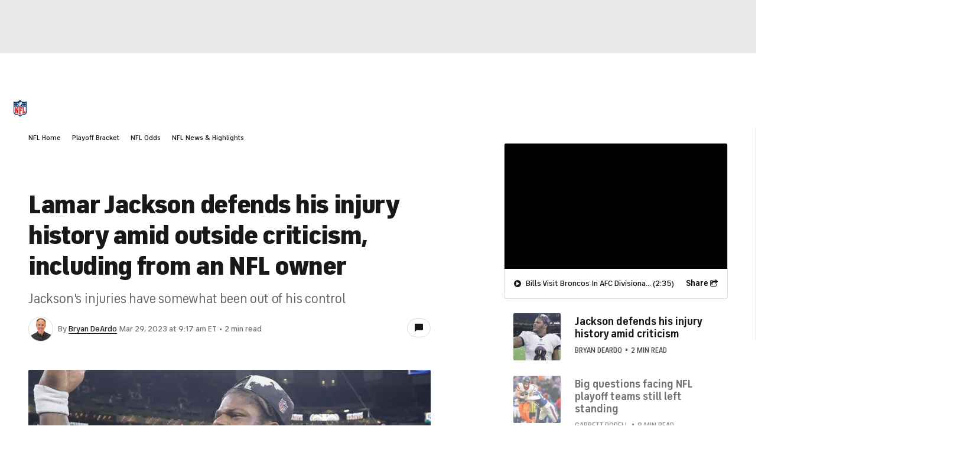

--- FILE ---
content_type: application/javascript
request_url: https://sportsfly.cbsistatic.com/fly-385/bundles/sportsmediajs/js-build/components/video/avia/video-companion-ad.js
body_size: 2385
content:
define(["exports","module","jquery","libs/debug"],function(e,t,n,i){"use strict";var o=function(){function i(e,t){for(var n=0;n<t.length;n++){var i=t[n];i.enumerable=i.enumerable||false;i.configurable=true;if("value"in i)i.writable=true;Object.defineProperty(e,i.key,i)}}return function(e,t,n){if(t)i(e.prototype,t);if(n)i(e,n);return e}}();function a(e){return e&&e.__esModule?e:{default:e}}function d(e,t){if(!(e instanceof t)){throw new TypeError("Cannot call a class as a function")}}var s=a(n);var l=a(i);var u=l["default"].init("video-companion-ad");u.log("video-companion-ad");var r=function(){function i(e){d(this,i);this.autoload=false;this.context=window;this.currentVideo=undefined;this.debugMode=false;this.delay=120;this.enabled=true;this.html5=true;this.companionAdInterval=0;this.objName="cbsiXFP";this.player=undefined;this.xfpObj={};this._adUnits=[{id:"div-gpt-ad-1369944941422-0",w:300,h:60,url:false,click:false,hide:true},{id:"div-gpt-ad-1369944941422-1",w:300,h:250,url:false,click:false,hide:true},{id:"div-gpt-ad-1369944941422-2",w:970,h:66,url:false,click:false,hide:true},{id:"div-gpt-ad-1369944941422-3",w:970,h:90,url:false,click:false,hide:true},{id:"div-gpt-ad-1369944941422-4",w:234,h:60,url:false,click:false,hide:false}];this.events={onAdBreakStart:"stopRefreshInterval",onAdStart:"checkAdForCompanions",onAdBreakComplete:"hideCompanions",onContentSegmentStart:"hideCompanions",refreshMPU:"hideCompanions",VideoPlayerRegistered:"onPlayerReady"};this._slots=[];for(var t in e){this[t]=e[t]}this._googletag=this.context.googletag;this._googletag.cmd=typeof this._googletag.cmd!="undefined"?this._googletag.cmd:[];var n=this;this._googletag.cmd.push(function(){n._googletag.companionAds().setRefreshUnfilledSlots(false);n._googletag.pubads().disableInitialLoad();n._googletag.pubads().enableVideoAds();n._googletag.enableServices()})}o(i,[{key:"init",value:function e(t,n,i,o){u.log("init");var a=this;if(typeof t!="undefined"&&t!=null&&t!=""){this.autoload=t}if(typeof n!="undefined"&&n!=null&&n!=""){this.delay=n}if(typeof i!="undefined"&&i!=null&&i!=""){this.events=i}if(typeof o!="undefined"&&o!=null&&o!=""){this.player=o}for(event in a.events){u.log(typeof a[a.events[event]],event);u.log(a.events[event]);if(typeof a[a.events[event]]=="function"){window.addEventListener(event,a[a.events[event]].bind(this))}}return}},{key:"getXFPObj",value:function e(){u.log("getXFPObj");var t=this;var n=undefined;var i=undefined;if(typeof window.xfpObj=="string"&&window.xfpObj!=""){u.log("getXFPObj: window.xfpObj "+window.xfpObj);if(window.xfpObj.indexOf("session=off")!=-1||window.xfpObj.indexOf("subses=off")!=-1){n=this.player.getAdValuesFromSession();if(n&&Array.isArray(n)&&n.hasOwnProperty(0)&&n.hasOwnProperty(1)){window.xfpObj=window.xfpObj.replace("session=off","session="+n[0]);window.xfpObj=window.xfpObj.replace("subses=off","subses="+n[1]);u.log("getXFPObj: updated session values window.xfpObj "+window.xfpObj)}}var o=window.xfpObj.split("~");for(var a=0;a<o.length;a++){var d=o[a].split("=");i[d[0]]=d[1]}}if(typeof((((window.SportsPageVars||{}).ads||{}).data||{}).gpt||{}).targeting!="undefined"){var s=window.SportsPageVars.ads.data.gpt.targeting;if(typeof s.session=="undefined"||typeof s.subses=="undefined"||s.session=="off"||s.subses=="off"){n=n||this.player.getAdValuesFromSession();if(n&&Array.isArray(n)&&n.hasOwnProperty(0)&&n.hasOwnProperty(1)){s.session=n[0];s.subses=n[1];if(n.hasOwnProperty(2)&&typeof n[2]!="undefined"){s.plyr=n[2]}}window.SportsPageVars.ads.data.gpt.targeting=s}u.log("getXFPObj: window.SportsPageVars "+JSON.stringify(window.SportsPageVars.ads.data.gpt.targeting));i=window.SportsPageVars.ads.data.gpt.targeting}return i}},{key:"hideCompanions",value:function e(t){u.log("hideCompanions");var n=this;for(var i=0;i<n._adUnits.length;i++){var o=n._adUnits[i];var a=document.getElementById(o.id);if(o.hide){if(a){a.style.display="none"}}else{if(a){a.style.display="block"}}}}},{key:"setCompanionAd",value:function e(t,n){u.log("setCompanionAd");if(typeof t=="undefined"||!t||typeof n=="undefined"||!n){return}var i=this.getCompanionAd(t);u.log(i,"ad");if(!i){return}var o=document.createElement("div");o.id=i.id;o.style.height=i.h+"px";o.style.width=i.w+"px";n.appendChild(o);var a=this;this._googletag.cmd.push(function(){a._slots.push(a._googletag.defineSlot("/8264/vaw-sports/cbssports",[i.w,i.h],i.id).addService(a._googletag.companionAds()).addService(a._googletag.pubads()));if(a.autoload){u.log("display ad");a._googletag.display(i.id)}})}},{key:"updateXFPObj",value:function e(t){u.log("updateXFPObj: "+JSON.stringify(t));var n=this;for(var i in t){if(t[i]==""&&typeof this.xfpObj[i]!="undefined"){this._googletag.cmd.push(function(){n._googletag.pubads().clearTargeting(i)});delete this.xfpObj[i]}else if(typeof t[i]!="undefined"){this._googletag.cmd.push(function(){n._googletag.pubads().setTargeting(i,t[i])});this.xfpObj[i]=t[i]}}}},{key:"stopRefreshInterval",value:function e(t){u.log("stopRefreshInterval");var n=t.detail.videoPlayer.options.companionAd;clearInterval(n.companionAdInterval)}},{key:"refreshInterval",value:function e(t){u.log("refreshInterval");var n=t.detail.videoPlayer.options.companionAd;n.currentVideo=t.detail.currentVideo;u.log(n);n.companionAdInterval=setInterval(function(e){u.log("setRefreshInterval");u.log(n);n.refresh(e,n)},n.delay*1e3);u.log(n.companionAdInterval,"companionAdInterval")}},{key:"findCompanion",value:function e(t,n,i){u.log(t,"findCompanion");for(var o in t){var a=t[o];if(a.h.width===n&&a.h.height===i){return a}}return undefined}},{key:"checkAdForCompanions",value:function e(t){u.log(t,"checkAdForCompanions");var n=this;var i=undefined;var o=undefined;var a=undefined;var d=undefined;var s=new google.ima.CompanionAdSelectionSettings;s.resourceType=google.ima.CompanionAdSelectionSettings.ResourceType.STATIC;s.creativeType=google.ima.CompanionAdSelectionSettings.CreativeType.IMAGE;if(typeof t.detail.ad!="undefined"&&t.detail.ad!=null){o=t.detail.ad.getCompanionAds(300,250,s);if(o){i=o.length>1?n.findCompanion(o,300,250):o[0];if(typeof i!="undefined"){u.log(i,"companionAd300x250");a=i.getContent();d=document.getElementById("div-gpt-ad-1369944941422-1");d.style.display="block";d.innerHTML=a}}o=t.detail.ad.getCompanionAds(234,60,s);u.log(o,"companionAds 234x60");if(o){i=o.length>1?n.findCompanion(o,234,60):o[0];if(typeof i!="undefined"){u.log(i,"companionAd234x60");a=i.getContent();d=document.getElementById("div-gpt-ad-1369944941422-4");if(!d){var l=this.getCompanionAd({w:"234",h:"60"});d=document.createElement("div");d.id=l.id;d.style.height=l.h+"px";d.style.width=l.w+"px";var r=document.getElementById("desktop-footer-ad");if(r){r.appendChild(d)}}d.style.display="block";d.innerHTML=a}}}}},{key:"refresh",value:function e(t,n){u.log("refresh");var i=undefined;var o=this;o.hideCompanions(t);if(typeof t!="undefined"){i=t.detail.currentVideo;o=t.detail.videoPlayer.options.companionAd}else{i=n.currentVideo;o=n}u.log(this);u.log(o);var a=false;for(var d=0;d<o._adUnits.length;d++){var s=o._adUnits[d];if(s.url&&s.click){var l=document.getElementById(s.id);if(l&&typeof l!="undefined"){var r=s.click.replace(/\[timestamp\]/,(new Date).getTime());var f=s.url.replace(/\[timestamp\]/,(new Date).getTime());l.innerHTML='<a href="'+r+'" target="_blank"><img src="'+f+'" width="'+s.w+'" height="'+s.h+'" /></a>'}}else{var g=o;if(i&&typeof i!="undefined"){o.updateXFPObj({vid:i.guid});o._googletag.cmd.push(function(){g._googletag.pubads().setVideoContent(i.guid,2289)});if(typeof i.is_live!="undefined"&&i.is_live){o._googletag.cmd.push(function(){g._googletag.companionAds().setRefreshUnfilledSlots(true)})}else{o._googletag.cmd.push(function(){g._googletag.companionAds().setRefreshUnfilledSlots(false)})}}o._googletag.cmd.push(function(){g._googletag.pubads().refresh(g._slots)});a=true}}}},{key:"onPlayerReady",value:function e(t){u.log("onPlayerReady");this.updateXFPObj(this.getXFPObj(this.context))}},{key:"onContentDataLoaded",value:function e(t){u.log("onContentDataLoaded: "+t);var n=t.detail.currentVideo;var i=this;this.updateXFPObj(this.getXFPObj(this.context));if(n&&typeof n!="undefined"){this.updateXFPObj({vid:n.guid});this._googletag.cmd.push(function(){i._googletag.pubads().setVideoContent(n.guid,2289)});if(typeof n.is_live!="undefined"&&n.is_live){this._googletag.cmd.push(function(){i._googletag.companionAds().setRefreshUnfilledSlots(true)})}else{this._googletag.cmd.push(function(){i._googletag.companionAds().setRefreshUnfilledSlots(false)})}}}},{key:"getCompanionAd",value:function e(t){u.log("getCompanionAd: "+JSON.stringify(t));for(var n=0;n<this._adUnits.length;n++){var i=true;for(var o in t){if(!i||t[o]!=this._adUnits[n][o]){i=false}}if(i){return this._adUnits[n]}}return null}},{key:"insertBackgroundMPU",value:function e(){u.log("insertBackgroundMPU: ");(0,s["default"])(".embedVideo").after('<div class="mpuBackgroundCtr"><a href="/live" target="_parent"><div class="mpuBackground"></div></a></div>')}}]);return i}();t.exports=r});

--- FILE ---
content_type: image/svg+xml
request_url: https://sports.cbsimg.net/fly/images/league-logos/3117100.svg
body_size: 7459
content:
<?xml version="1.0" encoding="UTF-8"?>
<svg width="500px" height="500px" viewBox="0 0 500 500" version="1.1" xmlns="http://www.w3.org/2000/svg" xmlns:xlink="http://www.w3.org/1999/xlink">
    <!-- Generator: Sketch 63.1 (92452) - https://sketch.com -->
    <title>Big 3</title>
    <desc>Created with Sketch.</desc>
    <g id="Big-3" stroke="none" stroke-width="1" fill="none" fill-rule="evenodd">
        <g id="Company-Logos-/-External-/-Big-3" transform="translate(0.000000, 166.000000)">
            <g>
                <path d="M493.711986,159.834526 L492.321109,159.834526 L492.321109,163.609123 L491.381932,163.609123 L491.381932,159.834526 L489.995528,159.834526 L489.995528,159.011628 L493.711986,159.011628 L493.711986,159.834526 L493.711986,159.834526 Z M500,163.613596 L499.065295,163.613596 L499.065295,159.95975 L499.038462,159.95975 L497.710197,163.613596 L496.802326,163.613596 L495.514311,159.95975 L495.49195,159.95975 L495.49195,163.613596 L494.548301,163.613596 L494.548301,159.0161 L496.171735,159.0161 L497.240608,162.021467 L497.267442,162.021467 L498.381038,159.0161 L499.995528,159.0161 L499.995528,163.613596 L500,163.613596 Z" id="Shape" fill="#D2AA41" fill-rule="nonzero"></path>
                <path d="M467.902504,16.8381038 L225.509839,16.8381038 C216.891771,6.68157424 204.056351,0.205724508 189.722719,0.205724508 C175.389088,0.205724508 162.567084,6.68604651 153.949016,16.8381038 L32.0974955,16.8381038 C14.3962433,16.8381038 0,31.234347 0,48.9355993 L0,131.511628 C0,149.21288 14.4007156,163.609123 32.0974955,163.609123 L154.964222,163.609123 L155.228086,167.938283 L224.275492,167.938283 L224.539356,163.609123 L467.898032,163.609123 C485.599284,163.609123 499.995529,149.208408 499.995529,131.511628 L499.995529,48.9355993 C499.995529,31.234347 485.599284,16.8381038 467.902504,16.8381038 Z" id="Path" fill="#D2AA41" fill-rule="nonzero"></path>
                <path d="M467.902504,25.19678 L226.739714,25.19678 C219.221825,12.5760286 205.442755,4.10107335 189.718247,4.10107335 C173.993739,4.10107335 160.214669,12.5760286 152.69678,25.19678 L32.0974955,25.19678 C18.9847943,25.19678 8.35867621,35.8273703 8.35867621,48.9355993 L8.35867621,131.511628 C8.35867621,144.624329 18.9892665,155.250447 32.0974955,155.250447 L158.28712,155.250447 L158.81932,164.118962 L220.603757,164.118962 L221.135957,155.250447 L467.898032,155.250447 C481.010733,155.250447 491.636853,144.619857 491.636853,131.511628 L491.636853,48.9355993 C491.636853,35.822898 481.010733,25.19678 467.902504,25.19678 Z" id="Path" fill="#002B5C" fill-rule="nonzero"></path>
                <path d="M113.734347,44.6288014 L27.8577818,44.6288014 L27.8577818,135.818426 L113.734347,135.818426 C118.904293,135.818426 123.094812,131.627907 123.094812,126.457961 L123.094812,101.918605 C123.094812,96.9454383 119.584079,92.59839 114.338104,90.2236136 C119.579606,87.8488372 123.094812,83.5017889 123.094812,78.5286225 L123.094812,53.9892665 C123.094812,48.8193202 118.904293,44.6288014 113.734347,44.6288014 Z M95.5500894,118.434705 L55.4025045,118.434705 L55.4025045,105.004472 L49.3157424,98.9132379 L95.5545617,98.9132379 L95.5545617,118.434705 L95.5500894,118.434705 Z M95.5500894,81.529517 L55.3980322,81.529517 L55.3980322,68.0948122 L49.3157424,62.0125224 L95.5545617,62.0125224 L95.5545617,81.529517 L95.5500894,81.529517 Z" id="Shape" fill="#FFFFFF" fill-rule="nonzero"></path>
                <path d="M351.601073,44.6288014 L265.724508,44.6288014 C260.554562,44.6288014 256.364043,48.8193202 256.364043,53.9892665 L256.364043,126.457961 C256.364043,131.627907 260.554562,135.818426 265.724508,135.818426 L351.601073,135.818426 L351.601073,81.529517 L305.254919,81.529517 L305.254919,98.9132379 L324.056351,98.9132379 L324.056351,118.430233 L283.908766,118.430233 L283.904293,68.0903399 L277.822004,62.0080501 L351.605546,62.0080501 L351.605546,44.6288014 L351.601073,44.6288014 Z" id="Path" fill="#FFFFFF" fill-rule="nonzero"></path>
                <path d="M472.629696,78.5330948 L472.629696,53.9937388 C472.629696,48.8237925 468.439177,44.6332737 463.269231,44.6332737 L386.753131,44.6332737 C381.583184,44.6332737 377.392665,48.8237925 377.392665,53.9937388 L377.392665,75.7915921 L404.928444,75.7915921 L404.928444,68.0992844 L398.846154,62.0169946 L445.084973,62.0169946 L445.084973,81.5339893 L428.747764,81.5339893 L428.747764,98.9177102 L445.084973,98.9177102 L445.084973,118.434705 L404.937388,118.434705 L404.937388,104.660107 L377.397138,104.660107 L377.397138,126.457961 C377.397138,131.627907 381.587657,135.818426 386.757603,135.818426 L463.273703,135.818426 C468.443649,135.818426 472.634168,131.627907 472.634168,126.457961 L472.634168,101.914132 C472.634168,96.940966 469.118962,92.5939177 463.881932,90.2236136 C469.11449,87.8488372 472.629696,83.5017889 472.629696,78.5330948 Z" id="Path" fill="#E31837" fill-rule="nonzero"></path>
                <g id="Group" transform="translate(131.484794, 10.733453)" fill-rule="nonzero">
                    <path d="M96.234347,88.3586762 L110.049195,62.8354204 L108.081395,62.8354204 L96.7173524,83.8282648 L101.779964,62.8354204 L99.3023256,62.8354204 L86.3059034,87.0661896 L84.3828265,62.8354204 L81.431127,62.8354204 L68.3765653,87.9159213 L59.3872987,62.8354204 L57.1064401,62.8354204 L48.1171735,87.9159213 L35.0626118,62.8354204 L32.1109123,62.8354204 L30.1878354,87.0661896 L17.1914132,62.8354204 L14.7137746,62.8354204 L19.7763864,83.8282648 L8.41234347,62.8354204 L6.44454383,62.8354204 L20.2593918,88.3586762 C19.8434705,88.5465116 19.6466905,89.0071556 19.8121646,89.5438283 L20.1386404,90.608229 C20.3533095,91.3059034 21.1046512,91.8783542 21.8023256,91.8783542 L21.8559928,91.8783542 L27.1109123,107.741503 L30.2593918,118.492844 L32.5134168,137.508945 L33.0500894,146.462433 C33.0769231,146.923077 33.4570662,147.276386 33.9132379,147.276386 C33.931127,147.276386 33.9490161,147.276386 33.9669052,147.276386 L41.1985689,147.276386 C41.5608229,147.276386 41.8872987,147.048301 42.0125224,146.708408 L44.5169946,139.865832 C44.5661896,139.865832 44.6109123,139.86136 44.6601073,139.856887 C44.7808587,139.838998 44.8971377,139.798748 45.0089445,139.740608 L48.2915921,146.748658 C48.4347048,147.052773 48.7388193,147.245081 49.0742397,147.245081 L53.3139535,147.245081 C53.6270125,147.245081 53.9132379,147.075134 54.0697674,146.802326 L57.7057245,140.330948 C57.8667263,140.43381 58.0545617,140.49195 58.2513417,140.49195 C58.4481216,140.49195 58.6359571,140.43381 58.7969589,140.330948 L62.4329159,146.802326 C62.5849732,147.075134 62.8756708,147.245081 63.1887299,147.245081 L67.4284436,147.245081 C67.763864,147.245081 68.0679785,147.052773 68.2110912,146.748658 L71.4937388,139.740608 C71.6055456,139.798748 71.7218247,139.838998 71.842576,139.856887 C71.891771,139.865832 71.9364937,139.865832 71.9856887,139.865832 L74.490161,146.708408 C74.6153846,147.048301 74.9373882,147.276386 75.3041145,147.276386 L82.5357782,147.276386 C82.5536673,147.276386 82.5715564,147.276386 82.5894454,147.276386 C83.0411449,147.276386 83.4257603,146.923077 83.4525939,146.462433 L83.9892665,137.508945 L86.2432916,118.492844 L89.391771,107.741503 L94.6466905,91.8783542 L94.7003578,91.8783542 C95.3980322,91.8783542 96.1493739,91.3059034 96.3640429,90.608229 L96.6905188,89.5438283 C96.842576,89.0071556 96.6502683,88.5465116 96.234347,88.3586762 Z M85.1028623,96.3595707 L84.2084079,96.2388193 C83.931127,96.2030411 83.6762075,96.3864043 83.5554562,96.7173524 C83.4347048,97.0483005 83.4660107,97.4642218 83.6404293,97.7906977 L84.686941,99.7719141 L80.8631485,105.192308 L76.8872987,100.375671 L78.4257603,98.6091234 C78.6627907,98.3363148 78.7075134,97.9293381 78.5420394,97.5581395 C78.5375671,97.5447227 78.5286225,97.5313059 78.519678,97.5178891 L84.8971377,91.9051878 L85.1028623,96.3595707 Z M48.5420394,115.523256 C48.372093,115.19678 48.0232558,115.017889 47.6341682,115.062612 L47.4105546,115.089445 L50.0134168,110.348837 L54.6824687,115.608229 C54.5483005,115.706619 54.4320215,115.831843 54.3559928,115.988372 C54.1860465,116.337209 54.2307692,116.748658 54.4722719,117.052773 L56.3595707,119.445438 L51.431127,126.265653 L46.4534884,119.338104 L48.4257603,116.601073 C48.667263,116.265653 48.7119857,115.849732 48.5420394,115.523256 Z M45.5992844,114.798748 C45.2817531,114.789803 44.9284436,114.812165 44.5572451,114.870304 C44.1055456,114.94186 43.6851521,115.053667 43.3273703,115.187835 L36.6860465,106.632379 L40.7602862,101.699463 L41.0509839,102.030411 C41.2432916,102.249553 41.5339893,102.356887 41.842576,102.316637 C42.1064401,102.285331 42.3568873,102.151163 42.5447227,101.945438 L48.8014311,108.971377 L45.5992844,114.798748 Z M50.9615385,108.810376 L57.450805,100.13864 L57.4552773,100.143113 C57.647585,100.384615 57.9382826,100.527728 58.2468694,100.527728 C58.5554562,100.527728 58.8461538,100.384615 59.0384615,100.143113 L59.0429338,100.13864 L65.5322004,108.810376 L59.9686941,115.076029 C59.4812165,114.964222 58.8908766,114.90161 58.2468694,114.90161 C57.6028623,114.90161 57.0125224,114.968694 56.5250447,115.076029 L50.9615385,108.810376 Z M62.1332737,115.992844 C62.0572451,115.836315 61.9454383,115.706619 61.8067979,115.612701 L66.4758497,110.353309 L69.078712,115.093918 L68.8550984,115.067084 C68.470483,115.022361 68.1171735,115.19678 67.9472272,115.527728 C67.7772809,115.854204 67.8220036,116.274597 68.0635063,116.605546 L70.0357782,119.342576 L65.0581395,126.270125 L60.1296959,119.449911 L62.0169946,117.057245 C62.254025,116.753131 62.2987478,116.337209 62.1332737,115.992844 Z M67.69678,108.97585 L73.9534884,101.949911 C74.1413238,102.155635 74.391771,102.289803 74.6556351,102.321109 C74.9642218,102.356887 75.2549195,102.254025 75.4472272,102.034884 L75.7334526,101.703936 L79.8076923,106.636852 L73.1663685,115.192308 C72.8041145,115.05814 72.3837209,114.94186 71.9364937,114.874776 C71.5608229,114.816637 71.2075134,114.794275 70.8944544,114.80322 L67.69678,108.97585 Z M82.7415027,64.0608229 L84.6601073,88.273703 L83.3542039,88.273703 C82.6565295,88.273703 82.0840787,88.8461538 82.0840787,89.5438283 L82.0840787,90.608229 C82.0840787,91.0241503 82.2898032,91.3953488 82.59839,91.627907 L76.9991055,96.5563506 C76.5518784,96.283542 75.8765653,96.0465116 75.1207513,95.9302326 C74.4991055,95.8318426 73.9355993,95.8318426 73.5062612,95.9078712 L70.3980322,91.6010733 C70.6932021,91.3685152 70.8810376,91.0062612 70.8810376,90.6037567 L70.8810376,89.539356 C70.8810376,89.0116279 70.5545617,88.5554562 70.0894454,88.3631485 L82.7415027,64.0608229 Z M68.4660107,91.8783542 L71.5563506,96.1627907 C71.216458,96.1627907 70.9168157,96.332737 70.7647585,96.627907 C70.5948122,96.9543828 70.6395349,97.3747764 70.8810376,97.7057245 L72.9069767,100.518784 L66.6994633,107.491055 L60.147585,98.734347 L62.0125224,96.3685152 C62.1645796,96.1762075 62.236136,95.9391771 62.2271914,95.7021467 L67.2719141,91.8783542 L68.4660107,91.8783542 Z M58.2468694,64.7853309 C60.1431127,70.0760286 64.8345259,83.1618962 66.6636852,88.273703 L66.216458,88.273703 C65.5187835,88.273703 64.9463327,88.8461538 64.9463327,89.5438283 L64.9463327,90.608229 C64.9463327,90.8676208 65.0268336,91.1091234 65.1610018,91.3148479 L60.706619,94.686941 C60.1744186,94.4364937 59.2710197,94.2710197 58.2468694,94.2710197 C57.2227191,94.2710197 56.3193202,94.4364937 55.7871199,94.686941 L51.332737,91.3148479 C51.4669052,91.1135957 51.5474061,90.872093 51.5474061,90.608229 L51.5474061,89.5438283 C51.5474061,88.8461538 50.9749553,88.273703 50.2772809,88.273703 L49.8300537,88.273703 C51.6592129,83.1618962 56.3506261,70.0760286 58.2468694,64.7853309 Z M49.2128801,91.8783542 L54.2576029,95.7021467 C54.2486583,95.9391771 54.3202147,96.1762075 54.4722719,96.3685152 L56.3372093,98.734347 L49.7853309,107.491055 L43.5778175,100.518784 L45.6037567,97.7057245 C45.8407871,97.3747764 45.8855098,96.9543828 45.7200358,96.627907 C45.5679785,96.332737 45.2683363,96.1627907 44.9284436,96.1627907 L48.0187835,91.8783542 L49.2128801,91.8783542 Z M33.7477639,64.0608229 L46.3998211,88.3676208 C45.9347048,88.5599284 45.608229,89.0161002 45.608229,89.5438283 L45.608229,90.608229 C45.608229,91.0107335 45.8005367,91.3729875 46.0912343,91.6055456 L42.9830054,95.9123435 C42.5536673,95.8363148 41.9856887,95.8363148 41.3685152,95.9347048 C40.6127013,96.0509839 39.9373882,96.2880143 39.490161,96.5608229 L33.8908766,91.6323792 C34.2039356,91.3998211 34.4051878,91.0286225 34.4051878,90.6127013 L34.4051878,89.5483005 C34.4051878,88.8506261 33.832737,88.2781753 33.1350626,88.2781753 L31.8291592,88.2781753 L33.7477639,64.0608229 Z M31.5966011,91.9141324 L37.9740608,97.5268336 C37.9651163,97.5402504 37.960644,97.5536673 37.9516995,97.5670841 C37.7817531,97.9338104 37.8264758,98.3407871 38.0679785,98.618068 L39.6064401,100.384615 L35.6305903,105.201252 L31.8067979,99.7808587 L32.8533095,97.7996422 C33.0277281,97.4731664 33.059034,97.0572451 32.9382826,96.726297 C32.8175313,96.3953488 32.5626118,96.2075134 32.2853309,96.2477639 L31.3908766,96.3685152 L31.5966011,91.9141324 Z M24.1994633,90.608229 L23.8729875,89.5438283 C23.7030411,88.9892665 23.1932021,88.5152057 22.6431127,88.3407871 L17.5268336,67.1153846 L29.0026834,88.5107335 C28.6806798,88.7432916 28.470483,89.1189624 28.470483,89.539356 L28.470483,90.6037567 C28.470483,91.3014311 29.0429338,91.8738819 29.7406082,91.8738819 L29.8658318,91.8738819 L29.6422182,96.5876565 L29.2039356,96.6457961 L24.244186,91.0957066 C24.2665474,90.9525939 24.2531306,90.7826476 24.1994633,90.608229 Z M24.2978533,93.7567084 L27.4239714,97.254025 C27.3837209,97.3211091 27.352415,97.3971377 27.3255814,97.4776386 C27.2048301,97.8398927 27.236136,98.2513417 27.4105546,98.5286225 L28.9579606,101.037567 L27.8935599,104.60644 L24.2978533,93.7567084 Z M28.8372093,107.486583 L30.4159213,102.200358 C30.5277281,102.119857 30.6261181,102.003578 30.7021467,101.860465 L30.8989267,101.489267 L34.6064401,106.739714 L31.2209302,115.608229 L28.8372093,107.486583 Z M35.8363148,108.367621 L41.6055456,115.800537 C41.2477639,115.867621 40.9302326,116.118068 40.773703,116.462433 C40.6037567,116.829159 40.6484794,117.236136 40.8899821,117.513417 L42.6833631,119.570662 L37.8488372,126.22093 L32.0840787,118.197674 L35.8363148,108.367621 Z M33.8729875,134.306798 L32.3613596,121.542934 L36.8828265,127.83542 L33.8729875,134.306798 Z M40.5948122,145.541145 L38.4168157,145.541145 L34.3336315,137.415027 L38.0769231,129.373882 L41.8023256,134.499106 L41.677102,134.516995 C41.2924866,134.575134 40.9391771,134.852415 40.7692308,135.223614 C40.5992844,135.594812 40.6440072,136.001789 40.8855098,136.270125 L43.0858676,138.72093 L40.5948122,145.541145 Z M44.7987478,133.474955 C44.2978533,133.546512 43.8282648,133.649374 43.4168157,133.77907 L38.9534884,127.63864 L43.8506261,120.903399 L43.8685152,120.92576 C44.0608229,121.144902 44.3515206,121.252236 44.6601073,121.211986 C44.9373882,121.176208 45.19678,121.033095 45.3890877,120.809481 L50.3667263,127.732558 L46.2075134,133.389982 C45.7871199,133.381038 45.3085868,133.403399 44.7987478,133.474955 Z M52.8041145,145.514311 L49.6198569,145.514311 L46.216458,138.251342 L48.4257603,135.111807 C48.6627907,134.771914 48.7075134,134.351521 48.5420394,134.029517 C48.4525939,133.864043 48.3139535,133.738819 48.1484794,133.662791 L51.4087657,129.230769 L55.1923077,134.700358 C54.8345259,134.727191 54.5169946,134.937388 54.3559928,135.263864 C54.1860465,135.612701 54.2307692,136.02415 54.4722719,136.328265 L56.5116279,138.913238 L52.8041145,145.514311 Z M58.2468694,133.91771 C57.7370304,133.91771 57.254025,133.957961 56.8336315,134.029517 L52.4910555,127.754919 L57.4776386,120.854204 C57.6699463,121.077818 57.9472272,121.211986 58.2468694,121.211986 C58.5420394,121.211986 58.8237925,121.08229 59.0161002,120.854204 L64.0026834,127.754919 L59.6601073,134.029517 C59.2397138,133.957961 58.7567084,133.91771 58.2468694,133.91771 Z M66.8694097,145.514311 L63.6851521,145.514311 L59.9776386,138.913238 L62.0169946,136.328265 C62.254025,136.02415 62.2987478,135.612701 62.1332737,135.263864 C61.9767442,134.937388 61.6547406,134.727191 61.2969589,134.700358 L65.0805009,129.230769 L68.3407871,133.662791 C68.1753131,133.734347 68.0366726,133.859571 67.9472272,134.029517 C67.7772809,134.351521 67.8220036,134.771914 68.0635063,135.111807 L70.2728086,138.251342 L66.8694097,145.514311 Z M71.6949911,133.474955 C71.1851521,133.403399 70.706619,133.381038 70.2906977,133.394454 L66.1314848,127.73703 L71.1091234,120.813953 C71.2969589,121.033095 71.5608229,121.18068 71.8381038,121.216458 C72.1466905,121.252236 72.4373882,121.149374 72.6296959,120.930233 L72.647585,120.907871 L77.5447227,127.643113 L73.0813953,133.783542 C72.6654741,133.649374 72.1914132,133.546512 71.6949911,133.474955 Z M78.0769231,145.541145 L75.8989267,145.541145 L73.4033989,138.725403 L75.6037567,136.274597 C75.8407871,136.010733 75.8899821,135.603757 75.7200358,135.228086 C75.5500894,134.856887 75.2012522,134.579606 74.8121646,134.521467 L74.686941,134.503578 L78.4123435,129.378354 L82.1556351,137.419499 L78.0769231,145.541145 Z M82.6162791,134.306798 L79.6064401,127.839893 L84.127907,121.547406 L82.6162791,134.306798 Z M78.6404293,126.216458 L73.8059034,119.56619 L75.5992844,117.508945 C75.8363148,117.236136 75.8855098,116.829159 75.7155635,116.457961 C75.559034,116.113596 75.2415027,115.863148 74.8837209,115.796064 L80.6529517,108.363148 L84.4051878,118.18873 L78.6404293,126.216458 Z M85.2728086,115.612701 L81.8872987,106.744186 L85.5948122,101.493739 L85.7915921,101.864937 C85.8676208,102.00805 85.9660107,102.124329 86.0778175,102.20483 L87.6565295,107.491055 L85.2728086,115.612701 Z M88.6001789,104.601968 L87.5357782,101.033095 L89.0831843,98.5241503 C89.2576029,98.2423971 89.2889088,97.8354204 89.1681574,97.4731664 C89.1413238,97.3926655 89.1055456,97.3211091 89.0697674,97.2495528 L92.1958855,93.7522361 L88.6001789,104.601968 Z M93.8506261,88.3407871 C93.3005367,88.5152057 92.7906977,88.9892665 92.6207513,89.5438283 L92.2942755,90.608229 C92.2406082,90.7826476 92.2227191,90.9525939 92.2450805,91.1046512 L87.2853309,96.6547406 L86.8470483,96.5966011 L86.6234347,91.8828265 L86.7486583,91.8828265 C87.4463327,91.8828265 88.0187835,91.3103757 88.0187835,90.6127013 L88.0187835,89.5483005 C88.0187835,89.1234347 87.8085868,88.7477639 87.4865832,88.519678 L98.9624329,67.1243292 L93.8506261,88.3407871 Z" id="Shape" fill="#FFFFFF"></path>
                    <g fill="#E31837" id="Path">
                        <path d="M72.088551,26.6592129 C73.7969589,28.5152057 75.3846154,30.4561717 76.842576,32.4552773 C77.7772809,33.765653 79.490161,32.6878354 79.7942755,32.5268336 C83.7432916,30.4427549 88.0187835,30.0268336 92.549195,31.2745975 C93.5286225,31.5697674 94.1234347,30.509839 93.9400716,29.6109123 C92.813059,23.6583184 90.1923077,17.9338104 86.0778175,13.0500894 C85.5053667,12.3881932 84.4230769,12.2406082 83.1842576,13.4838998 L72.5178891,24.1502683 C71.0822898,25.5858676 71.8515206,26.4177102 72.088551,26.6592129 Z"></path>
                        <path d="M24.1234347,31.5474061 C33.881932,29.5259392 41.8336315,26.9588551 47.8085868,23.8998211 C50.7871199,22.3703041 53.2871199,20.7200358 55.2862254,18.9490161 C56.332737,17.9651163 56.167263,17.1198569 54.8255814,16.3729875 C48.5957066,12.7951699 41.9677996,10.460644 35.4338104,9.61985689 C34.5706619,9.3157424 33.3407871,9.81663685 32.5402504,10.7334526 C27.0438283,16.2298748 23.6806798,23.059034 22.4463327,30.1923077 C22.352415,31.3103757 23.0769231,31.8336315 24.1234347,31.5474061 Z"></path>
                        <path d="M59.7898032,13.3273703 C61.6457961,9.65116279 61.7710197,5.59033989 60.1654741,1.23434705 C60.0313059,0.863148479 59.7227191,0.125223614 58.255814,0.0939177102 C50.7602862,0.0939177102 43.2647585,2.3881932 36.9275492,6.98121646 C43.7477639,8.03220036 50.6305903,10.5903399 57.0617174,14.4141324 C57.8801431,14.9150268 59.1055456,14.5438283 59.7898032,13.3273703 Z"></path>
                        <path d="M62.2271914,17.8354204 C64.2307692,19.2978533 66.167263,20.8855098 68.0232558,22.5894454 C68.2647585,22.8264758 69.0966011,23.5957066 70.5366726,22.1556351 L81.2030411,11.4892665 C82.4418605,10.2504472 82.2987478,9.16815742 81.6368515,8.59570662 C76.7486583,4.48568873 71.0286225,1.86046512 65.0715564,0.733452594 C64.1726297,0.550089445 63.1127013,1.14490161 63.4078712,2.12432916 C64.6556351,6.65474061 64.2352415,10.9302326 62.1556351,14.8792487 C61.9946333,15.1833631 60.9168157,16.9007156 62.2271914,17.8354204 Z"></path>
                        <path d="M113.470483,54.90161 L89.5438283,54.90161 C92.8935599,49.2218247 94.5840787,42.8264758 94.5840787,36.4221825 C94.5527728,34.9552773 93.8193202,34.6422182 93.4436494,34.5125224 C89.0876565,32.9069767 85.0268336,33.0322004 81.3506261,34.8881932 C80.1341682,35.5769231 79.7674419,36.7978533 80.2593918,37.6162791 C83.5509839,43.1529517 85.8989267,49.0205725 87.1601073,54.8971377 L84.2576029,54.8971377 C83.0992844,49.7942755 81.0912343,44.7003578 78.3094812,39.852415 C77.5581395,38.5107335 76.7128801,38.3407871 75.7334526,39.391771 C73.9624329,41.3953488 72.3121646,43.8908766 70.7826476,46.8738819 C69.5751342,49.2352415 68.4481216,51.9275492 67.3971377,54.90161 L64.4141324,54.90161 C67.1735242,46.8470483 70.5053667,40.755814 74.4007156,36.6905188 C75.2593918,35.8363148 74.9418605,34.6064401 74.5304114,34.0518784 C73.2155635,32.2584973 71.7978533,30.5232558 70.2772809,28.8461538 C69.4588551,27.960644 68.618068,28.0500894 67.6162791,29.0474061 L41.7620751,54.90161 L37.7817531,54.90161 L65.6261181,27.0617174 C66.627907,26.0599284 66.7173524,25.2191413 65.8318426,24.3962433 C64.1592129,22.8756708 62.4194991,21.4579606 60.6261181,20.1431127 C60.0715564,19.7315826 58.8416816,19.4186047 57.9874776,20.2772809 C51.6547406,26.3416816 40.4427549,31.0509839 24.4991055,34.3381038 C22.7280859,34.6645796 21.793381,36.4982111 21.940966,37.9874776 C22.1914132,43.8685152 23.8908766,49.6824687 26.9722719,54.90161 L3.01431127,54.90161 C1.5608229,54.90161 0.366726297,56.0912343 0.366726297,57.549195 L0.366726297,60.1923077 C0.366726297,61.6457961 1.55635063,62.8398927 3.01431127,62.8398927 L113.470483,62.8398927 C114.923971,62.8398927 116.113608,61.6502683 116.113608,60.1923077 L116.113608,57.549195 C116.118068,56.0912343 114.928444,54.90161 113.470483,54.90161 Z"></path>
                    </g>
                </g>
            </g>
        </g>
    </g>
</svg>